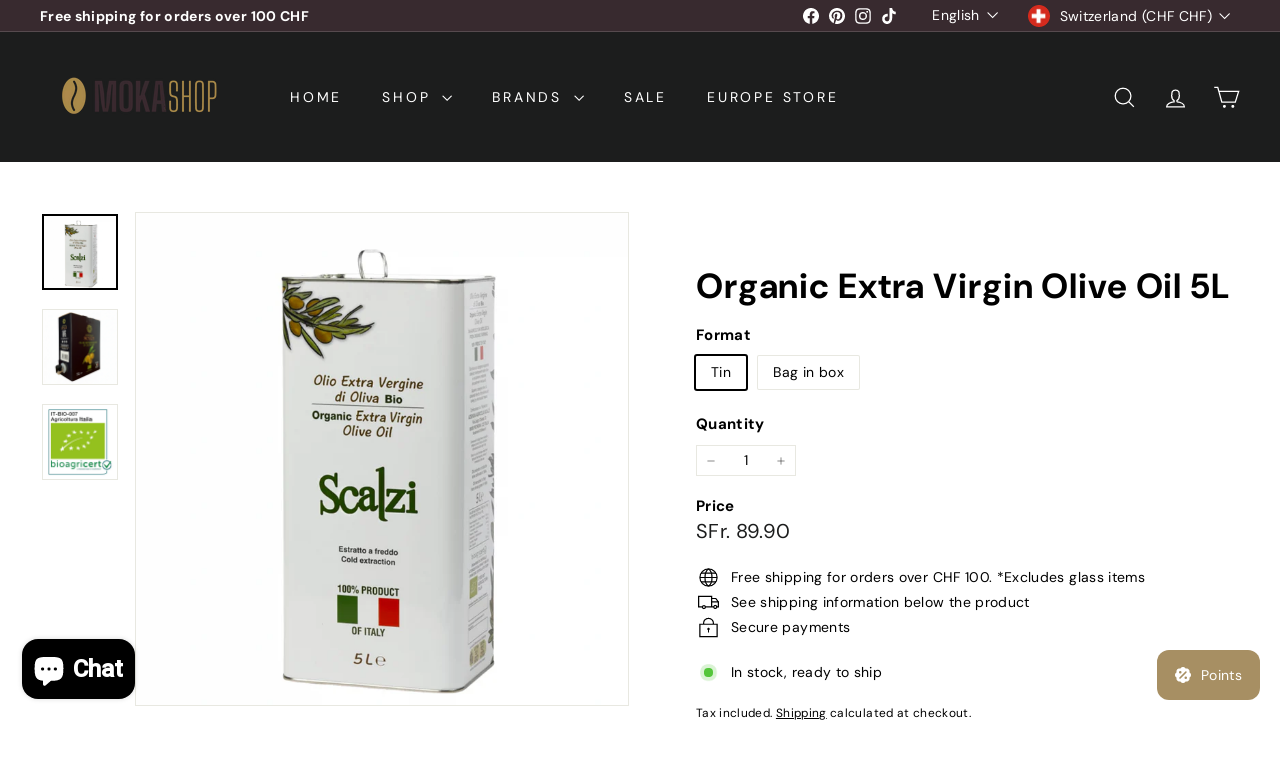

--- FILE ---
content_type: application/javascript; charset=utf-8
request_url: https://analyzely.gropulse.com/get_script?shop=mokashopch.myshopify.com
body_size: -109
content:

  (function(){
    if (location.pathname.includes('/thank_you') || location.pathname.includes('/thank-you')) {
      var script = document.createElement("script");
      script.type = "text/javascript";
      script.src = "https://analyzely.gropulse.com/get_purchase_page_script?shop=mokashopch.myshopify.com";
      document.getElementsByTagName("head")[0].appendChild(script);
    }
  })();
  

--- FILE ---
content_type: text/javascript
request_url: https://mokashop.ch/cdn/shop/t/25/assets/announcement-bar.js?v=121029201872210647121752484810
body_size: -311
content:
import{HTMLThemeElement}from"@archetype-themes/custom-elements/theme-element";import{Slideshow}from"@archetype-themes/modules/slideshow";class AnnouncementBar extends HTMLThemeElement{connectedCallback(){if(super.connectedCallback(),this.section=this.closest(".shopify-section"),this.sectionHeight=this.section.offsetHeight,parseInt(this.dataset.blockCount)===1)return;const args={autoPlay:5e3,avoidReflow:!0,cellAlign:document.documentElement.dir==="rtl"?"right":"left",fade:!0};this.flickity=new Slideshow(this,args),document.documentElement.style.setProperty("--announcement-bar-height",this.sectionHeight+"px")}disconnectedCallback(){super.disconnectedCallback(),this.flickity&&typeof this.flickity.destroy=="function"&&this.flickity.destroy()}onBlockSelect({detail:{blockId}}){const slide=this.querySelector("#AnnouncementSlide-"+blockId),index=parseInt(slide.dataset.index);this.flickity&&typeof this.flickity.pause=="function"&&(this.flickity.goToSlide(index),this.flickity.pause())}onBlockDeselect(){this.flickity&&typeof this.flickity.play=="function"&&this.flickity.play()}}customElements.define("announcement-bar",AnnouncementBar);
//# sourceMappingURL=/cdn/shop/t/25/assets/announcement-bar.js.map?v=121029201872210647121752484810
